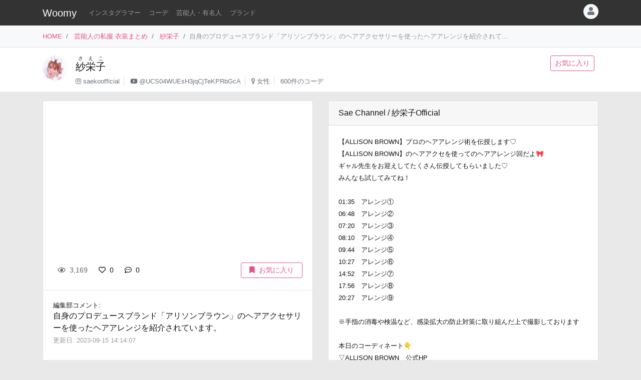

--- FILE ---
content_type: text/html
request_url: https://item.woomy.me/private/%E7%B4%97%E6%A0%84%E5%AD%90/J4F.html
body_size: 12678
content:
<!DOCTYPE html>
<html lang="ja">

	<head>
		<!-- Global site tag (gtag.js) - Google Analytics -->
		<script async src="https://www.googletagmanager.com/gtag/js?id=UA-85753771-2"></script>
		<script>
		  window.dataLayer = window.dataLayer || [];
		  function gtag(){dataLayer.push(arguments);}
		  gtag('js', new Date());

		  gtag('config', 'UA-85753771-2');
		</script>

		<meta charset="utf-8">
		<meta http-equiv="X-UA-Compatible" content="IE=edge">
		<meta name="viewport" content="width=device-width, initial-scale=1">

		<title>紗栄子の私服 自身のプロデュースブランド「アリソンブラウン」のヘアアクセサリーを使ったヘアアレンジを紹介されています。 - 芸能人の私服 衣装まとめ - Woomy</title>
		<meta name="description" content="自身のプロデュースブランド「アリソンブラウン」のヘアアクセサリーを使ったヘアアレンジを紹介されています。">
		<meta name="referrer" content="same-origin">
		
		<link rel="canonical" href="https://item.woomy.me/private/%E7%B4%97%E6%A0%84%E5%AD%90/J4F.html">
<link rel="next" href="https://item.woomy.me/private/%E7%B4%97%E6%A0%84%E5%AD%90/Ju4.html">
<link rel="prev" href="https://item.woomy.me/private/%E7%B4%97%E6%A0%84%E5%AD%90/Jzc.html">
		
		<meta property="og:title" content="紗栄子の私服 自身のプロデュースブランド「アリソンブラウン」のヘアアクセサリーを使ったヘアアレンジを紹介されています。 - 芸能人の私服 衣装まとめ" />
<meta property="og:type" content="article" />
<meta property="og:url" content="https://item.woomy.me/private/%E7%B4%97%E6%A0%84%E5%AD%90/J4F.html" />
<meta property="og:site_name" content="Woomy" />
<meta property="og:description" content="自身のプロデュースブランド「アリソンブラウン」のヘアアクセサリーを使ったヘアアレンジを紹介されています。" />
<meta name="twitter:card" content="summary_large_image" />
<meta name="twitter:title" content="紗栄子の私服 自身のプロデュースブランド「アリソンブラウン」のヘアアクセサリーを使ったヘアアレンジを紹介されています。 - 芸能人の私服 衣装まとめ" />
<meta name="twitter:description" content="自身のプロデュースブランド「アリソンブラウン」のヘアアクセサリーを使ったヘアアレンジを紹介されています。" />
<meta property="og:image" content="https://i.ytimg.com/vi/jiYXR-AqlSY/maxresdefault.jpg" />
<meta name="twitter:image" content="https://i.ytimg.com/vi/jiYXR-AqlSY/maxresdefault.jpg" />
<meta itemprop="image" content="https://i.ytimg.com/vi/jiYXR-AqlSY/maxresdefault.jpg" />

<meta property="article:published_time" content="2023-09-15T14:08:36+09:00" />
<meta property="article:modified_time" content="2023-09-15T14:14:07+09:00" />


		<!-- Bootstrap Core CSS -->
		<link rel="stylesheet" href="/private/css/bootstrap.css?c97bb0e74fcb32fa8a57f9257aa51ff2">
		<script defer type="text/javascript" src="//cdnjs.cloudflare.com/ajax/libs/popper.js/1.14.3/umd/popper.min.js"></script>
		<script defer type="text/javascript" src="//code.jquery.com/jquery-3.3.1.min.js"></script>
		<script defer src="https://stackpath.bootstrapcdn.com/bootstrap/4.3.1/js/bootstrap.min.js" integrity="sha384-JjSmVgyd0p3pXB1rRibZUAYoIIy6OrQ6VrjIEaFf/nJGzIxFDsf4x0xIM+B07jRM" crossorigin="anonymous"></script>
		
		<script defer type="text/javascript" src="/private/js/lazysizes.min.js"></script>
		<link rel="stylesheet" href="/private/css/style.css?c97bb0e74fcb32fa8a57f9257aa51ff2">
		
		<script type='application/ld+json'>[{"@context":"https:\/\/schema.org","@type":"Article","mainEntityOfPage":{"@type":"WebPage","@id":"\/private\/%E7%B4%97%E6%A0%84%E5%AD%90\/J4F.html"},"publisher":{"@type":"Organization","name":"Azione Co., Ltd.","logo":{"@type":"ImageObject","url":"https:\/\/azione.co.jp\/hp\/wp-content\/uploads\/2018\/08\/logo2.png","width":192,"height":192}},"headline":"\u7d17\u6804\u5b50\u306e\u79c1\u670d \u81ea\u8eab\u306e\u30d7\u30ed\u30c7\u30e5\u30fc\u30b9\u30d6\u30e9\u30f3\u30c9\u300c\u30a2\u30ea\u30bd\u30f3\u30d6\u30e9\u30a6\u30f3\u300d\u306e\u30d8\u30a2\u30a2\u30af\u30bb\u30b5\u30ea\u30fc\u3092\u4f7f\u3063\u305f\u30d8\u30a2\u30a2\u30ec\u30f3\u30b8\u3092\u7d39\u4ecb\u3055\u308c...","datePublished":"2023-09-15T14:08:36+09:00","dateModified":"2023-09-15T14:14:07+09:00","image":["https:\/\/i.ytimg.com\/vi\/jiYXR-AqlSY\/maxresdefault.jpg"],"author":{"@type":"Person","name":"Woomy","image":"https:\/\/item.woomy.me\/resource\/images\/item-icon.jpg"}},{"@context":"https:\/\/schema.org","@type":"BreadcrumbList","itemListElement":[{"@type":"ListItem","position":1,"item":{"@id":"\/","name":"HOME"}},{"@type":"ListItem","position":2,"item":{"@id":"\/private\/","name":"\u82b8\u80fd\u4eba\u306e\u79c1\u670d \u8863\u88c5\u307e\u3068\u3081"}},{"@type":"ListItem","position":3,"item":{"@id":"\/private\/%E7%B4%97%E6%A0%84%E5%AD%90\/","name":"\u7d17\u6804\u5b50"}}]}]</script>
		
		<script async src="https://pagead2.googlesyndication.com/pagead/js/adsbygoogle.js"></script>
			
		<link rel="shortcut icon" href="https://woomy.me/images/logo/favicon.ico">
		<link rel="apple-touch-icon" href="https://item.woomy.me/resource/images/item-icon.jpg" />
		<script async src="https://pagead2.googlesyndication.com/pagead/js/adsbygoogle.js?client=ca-pub-2828361660165045" crossorigin="anonymous"></script>
    </head>

	<body>
		<header id="header" class="bg-dark">
			<div class="container">
				<nav class="navbar navbar-expand flex-column flex-md-row px-0 pt-2 pb-0 my-0">
					<h2 class="navbar-brand mt-0 py-0 small mb-2">
						<a class="text-white" href="/">Woomy</a>
					</h2>
					<div class="d-flex w-100">
					
						<div class="navbar-nav navbar-nav-scroll overflow-auto flex-row w-100 mr-3">
							<ul class="navbar-nav mb-2">
								<li class="nav-item">
	<a href="/instagrammer/" class="nav-link small text-white-50 text-nowrap">インスタグラマー</a>
</li><li class="nav-item">
	<a href="/coordinate/" class="nav-link small text-white-50 text-nowrap">コーデ</a>
</li><li class="nav-item">
	<a href="/private/" class="nav-link small text-white-50 text-nowrap">芸能人・有名人</a>
</li><li class="nav-item">
	<a href="/private/brands/" class="nav-link small text-white-50 text-nowrap">ブランド</a>
</li>
							</ul>
						</div>
						<div class="navbar-nav flex-row ml-auto mb-2">
							
							<div class="dropdown">
	<div class="" id="dropdownMenuButton" data-toggle="dropdown" aria-haspopup="true" aria-expanded="false">
		<div class="text-muted bg-light text-center rounded-circle user-icon"><i class="fas fa-user w-100 h-100"></i></div>
	</div>
	<div class="dropdown-menu dropdown-menu-right" aria-labelledby="dropdownMenuButton">
		<a class="dropdown-item" href="/insta/account_insta_regist_new.php"><i class="fab fa-instagram"></i>インスタグラマー ログイン</a>
		<a class="dropdown-item" href="/private/auth/login?redirect_to=https%3A%2F%2Fitem.woomy.me%2Fprivate%2F%25E7%25B4%2597%25E6%25A0%2584%25E5%25AD%2590%2FJ4F.html"><i class="fas fa-sign-in-alt"></i> ログイン</a>
	</div>
</div>
						</div>
					</div>
				</nav>
			</div>
		</header>
				<div class="bg-light border-bottom">
			<div class="container small d-flex">
				<nav class="" aria-label="breadcrumb">
					<ol class="breadcrumb bg-transparent px-0 mb-0">
						<li class="breadcrumb-item active" aria-current="page">
	<a href="/">HOME</a>
</li><li class="breadcrumb-item active" aria-current="page">
	<a href="/private/">芸能人の私服 衣装まとめ</a>
</li><li class="breadcrumb-item active" aria-current="page">
	<a href="/private/%E7%B4%97%E6%A0%84%E5%AD%90/">紗栄子</a>
</li><li class="breadcrumb-item active text-secondary" aria-current="page">自身のプロデュースブランド「アリソンブラウン」のヘアアクセサリーを使ったヘアアレンジを紹介されて...</li>
					</ol>
				</nav>
			</div>
		</div>
<div class="container-fluid mb-3 pt-3 border-bottom bg-white">
	<div class="container">
	<div class="row">
<div class="col-12 ">
<div class="d-flex">
	<div class="mr-3 mb-2">
		<img src="/sm_img/icons/30.jpg" class="img rounded-circle" style="width: 50px; height: 50px; object-fit: cover;">
	</div>
	<div class="w-100 d-md-flex">
		<div class="mb-1 w-100">
			<div>
				<h1 class="lead"><a class="text-body" href="/private/%E7%B4%97%E6%A0%84%E5%AD%90/"><ruby>紗栄子<rt>さえこ</rt></ruby></a></h1>
			</div>
			<div class=" small">
				<ul class="list-inline mb-2">
					<li class="list-inline-item pr-2 border-right"><i class="fab fa-instagram text-muted"></i> <a class="text-muted" href="https://www.instagram.com/saekoofficial" rel="nofollow" target="_blank">saekoofficial</a></li>
<li class="list-inline-item pr-2 border-right"><i class="fab fa-youtube text-muted"></i> <a class="text-muted" href="https://www.youtube.com/channel/UCS04WUEsH3jqCjTeKPRbGcA" rel="nofollow" target="_blank">@UCS04WUEsH3jqCjTeKPRbGcA</a></li>
<li class="list-inline-item pr-2 border-right"><i class="fas fa-venus text-muted"></i> <a class="text-muted" href="/private/#%E5%A5%B3%E6%80%A7">女性</a></li>
<li class="list-inline-item pr-2"><span class="text-muted">600件のコーデ</span></li>
				</ul>
			</div>
		</div>
		<div class="mb-2">
			<a href="/private/auth/login?redirect_to=https%3A%2F%2Fitem.woomy.me%2Fprivate%2F%25E7%25B4%2597%25E6%25A0%2584%25E5%25AD%2590%2FJ4F.html" class="btn btn-sm btn-outline-primary text-nowrap mr-2">お気に入り</a>
		</div>
	</div>
</div>

</div>

</div>
</div>
</div><div class="container">
	<div class="row">
<div class="col-12 ">
<div class="row sticky-top">

</div>
</div>
<div class="col-12  coordinate">
<div class="row">
<div class="col-12 col-md-6 ">
<div class="card mb-3">
	<div id="coordinate_images" class="carousel slide images" data-ride="false" style="min-height: 300px;">
		<ol class="carousel-indicators">
			
		</ol>
		<div class="carousel-inner">
			<div class="embed-responsive embed-responsive-16by9">
	<iframe class="embed-responsive-item" src="https://www.youtube.com/embed/jiYXR-AqlSY" allowfullscreen></iframe>
</div>
		</div>
		 
	</div>
	<div class="card-body">
		<div class="d-flex">
<div class="mb-1 w-100">
	<span class="btn btn-sm btn-default disabled"><i class="far fa-eye mr-1"></i> 3,169</span>
	<a href="/private/auth/login?redirect_to=https%3A%2F%2Fitem.woomy.me%2Fprivate%2F%25E7%25B4%2597%25E6%25A0%2584%25E5%25AD%2590%2FJ4F.html" class="toggle-coordinate-like btn btn-sm" data-coordinate-id="40453"><i class="far fa-heart mr-1"></i> 0</a>
	<a href="#comment" class="btn btn-sm"><i class="far fa-comment-dots mr-1"></i> 0</a>
</div>
<a href="/private/auth/login?redirect_to=https%3A%2F%2Fitem.woomy.me%2Fprivate%2F%25E7%25B4%2597%25E6%25A0%2584%25E5%25AD%2590%2FJ4F.html" class="toggle-coordinate-save ml-auto btn btn-sm btn-outline-primary text-nowrap mb-1 px-3" data-coordinate-id="40453"><i class="fas fa-bookmark mr-2"></i>お気に入り</a>
</div>
	</div>
	<hr class="my-0">
	<div class="card-body">
		<div class="mb-3">
			<div class="small">編集部コメント: </div>
			<div>
				自身のプロデュースブランド「アリソンブラウン」のヘアアクセサリーを使ったヘアアレンジを紹介されています。
			</div>
			<small class="text-secondary">
				更新日: 2023-09-15 14:14:07
			</small>
		</div>
	</div>
	
<hr class="my-0">
<div class="card-body">
	<a href="/private/auth/login?redirect_to=https%3A%2F%2Fitem.woomy.me%2Fprivate%2F%25E7%25B4%2597%25E6%25A0%2584%25E5%25AD%2590%2FJ4F.html" class="btn w-100 btn-link">コメントを書く</a><div class="text-right"><a class="small" href="https://docs.google.com/forms/d/e/1FAIpQLSfSsLXMhbhBU3lW1kzBuwJ7JoCEgxBNA2cCgqVIoDJixR16hw/viewform?usp=pp_url&entry.1496652856=Woomy&entry.300693730=https%3A%2F%2Fitem.woomy.me%2Fprivate%2F%25E7%25B4%2597%25E6%25A0%2584%25E5%25AD%2590%2FJ4F.html" target="_blank" rel="nofollow">&gt; 情報のタレコミはこちら</a></div><style type="text/css">
#comment-input {
	height: 160px;
}
.comment-icon {
	width: 30px !important;
	height: 30px !important;
}
</style>
</div>
</div>
<div id="comment-list" class="card mb-3">
<div class="card-body"><span class="text-secondary">コメントはまだありません</span></div>

</div>
</div>
<div class="col-12 col-md-6 ">
<div class="row">
<div class="col-12 ">
<div class="card mb-3">
	<div class="card-header">
		Sae Channel / 紗栄子Official
	</div>
	<div class="card-body">
		<div class="mb-3">
			<small>
				【ALLISON BROWN】プロのヘアアレンジ術を伝授します♡<br />
【ALLISON BROWN】のヘアアクセを使ってのヘアアレンジ回だよ🎀<br />
ギャル先生をお迎えしてたくさん伝授してもらいました♡<br />
みんなも試してみてね！<br />
<br />
01:35　アレンジ①<br />
06:48　アレンジ②<br />
07:20　アレンジ③<br />
08:10　アレンジ④<br />
09:44　アレンジ⑤<br />
10:27　アレンジ⑥<br />
14:52　アレンジ⑦<br />
17:56　アレンジ⑧<br />
20:27　アレンジ⑨<br />
<br />
※手指の消毒や検温など、感染拡大の防止対策に取り組んだ上で撮影しております<br />
<br />
本日のコーディネート👇<br />
▽ALLISON BROWN　公式HP<br />
<a href="https://allisonbrown.jp" rel="noreferrer nofollow" target="_blank">https://allisonbrown.jp</a><br />
<br />
▽ALLISON BROWN　公式Instagram<br />
<a href="https://www.instagram.com/allisonbrown_closet/?hl=ja" rel="noreferrer nofollow" target="_blank">https://www.instagram.com/allisonbrown_closet/?hl=ja</a><br />
<br />
<br />
★チャンネル登録はこちら↓<br />
<a href="https://www.youtube.com/channel/UCS04..." rel="noreferrer nofollow" target="_blank">https://www.youtube.com/channel/UCS04...</a><br />
<br />
★ NASU FARM VILLAGEオンラインショップ<br />
<a href="https://nasufarmvillage.stores.jp/" rel="noreferrer nofollow" target="_blank">https://nasufarmvillage.stores.jp/</a><br />
<br />
★紗栄子公式インスタグラム<br />
<a href="https://www.instagram.com/saekoofficial/" rel="noreferrer nofollow" target="_blank">https://www.instagram.com/saekoofficial/</a><br />
<br />
★万太郎インスタグラム<br />
<a href="https://www.instagram.com/man10man_/" rel="noreferrer nofollow" target="_blank">https://www.instagram.com/man10man_/</a><br />
<br />
★NASU FARM VILLAGEはこちら<br />
<a href="https://nasufarmvillage.com/" rel="noreferrer nofollow" target="_blank">https://nasufarmvillage.com/</a><br />
<br />
#紗栄子　#ALLISONBROWN　#ヘアアレンジ
			</small>
		</div>
		<footer class="blockquote-footer text-right">
			2023-08-18 19:00:38
			<cite>
				<a href="https://www.youtube.com/watch?v=jiYXR-AqlSY" rel="noreferrer nofollow" target="_blank">
					youtube.com
				</a>
			</cite>
		</footer>
	</div>
</div>

</div>
<div class="col-12  mb-3">
<div class="mb-3">
	
<!-- Woomy - まとめ -->
<ins class="adsbygoogle"
     style="display:block"
     data-ad-client="ca-pub-2828361660165045"
     data-ad-slot="2020341609"
     data-ad-format="auto"
     data-full-width-responsive="true"></ins>
<script>
     (adsbygoogle = window.adsbygoogle || []).push({});
</script>


</div><div id="items" class="card mb-3">
	<div class="card-header">
		着用アイテム
		<p class="small text-muted m-0">価格は調査時のものです。現在の価格についてはリンク先をご確認ください。</p>
	</div>
	<div class="card-body">
											            
	<div class="card-text">
	    <div class="d-flex">
	        <div class="mr-3">
	            <div class="wear-thumb">
	                <span class="badge badge-primary price">¥7,920</span>
	                <div class="fas fa-gift empty"></div>
				</div>
			</div> 
	        <div>
				<small><a class="text-dark" href="/private/category/%E3%83%AF%E3%83%B3%E3%83%94%E3%83%BC%E3%82%B9%E3%83%BB%E3%83%89%E3%83%AC%E3%82%B9/%E3%83%AF%E3%83%B3%E3%83%94%E3%83%BC%E3%82%B9/">ワンピース</a>:</small>
				<div class="small mb-2">
					<a class="" href="/private/brand/ALLISON+BROWN/">ALLISON BROWN</a>
					FLOWER SEE-THROUGH CAMI DRESS 
				</div>
				<div class="mb-1">
					<a class="btn btn-sm btn-light cv-link" href="https://allisonbrown.jp/collections/dress/products/flower-see-through-cami-dress" data-toggle="item-link" data-code="PU2" rel="noreferrer nofollow" target="_blank">商品詳細・購入</a>
				</div>
			</div> 
		</div>
	</div>
<hr>									            
	<div class="card-text">
	    <div class="d-flex">
	        <div class="mr-3">
	            <div class="wear-thumb">
	                <span class="badge badge-primary price">¥3,300</span>
	                <div class="fas fa-gift empty"></div>
				</div>
			</div> 
	        <div>
				<small><a class="text-dark" href="/private/category/%E3%82%A2%E3%82%AF%E3%82%BB%E3%82%B5%E3%83%AA%E3%83%BC%E3%83%BB%E5%B0%8F%E7%89%A9/%E3%83%98%E3%82%A2%E3%82%A2%E3%82%AF%E3%82%BB%E3%82%B5%E3%83%AA%E3%83%BC/">ヘアアクセサリー</a>:</small>
				<div class="small mb-2">
					<a class="" href="/private/brand/ALLISON+BROWN/">ALLISON BROWN</a>
					HAIR RIBBON BARRETTE 
				</div>
				<div class="mb-1">
					<a class="btn btn-sm btn-light cv-link" href="https://allisonbrown.jp/products/hair-ribbon-barrette?variant=45508443111705&amp;currency=JPY&amp;utm_campaign=sag_organic&amp;srsltid=AfmBOopx-cKzJZj4KuD6OcryxHksaqjXIChnbLfZ7sWnClbp0x3j63CNRjc&amp;utm_term=UCS04WUEsH3jqCjTeKPRbGcA&amp;utm_medium=product_shelf&amp;utm_source=youtube&amp;utm_content=YT-AIJy4ZPx4GwN9m8at-B2UeSAT2P6BcPKaWRZnGW_IzBR9-EPX_b5ujEadWQXPhY3l5nwUijSo1qP1tKa4xxKS1xBBQH4iul8p1qxMJ7TQmnFmdc880niITo6dDXXHxOJI3YTgzzBcAQ6b87_C1Do26cutldCtbnoLf8bMO0LeJQ8cuzVmLrRbqQN" data-toggle="item-link" data-code="PU1" rel="noreferrer nofollow" target="_blank">商品詳細・購入</a>
				</div>
			</div> 
		</div>
	</div>
<hr>									            
	<div class="card-text">
	    <div class="d-flex">
	        <div class="mr-3">
	            <div class="wear-thumb">
	                <span class="badge badge-primary price">¥1,650</span>
	                <div class="fas fa-gift empty"></div>
				</div>
			</div> 
	        <div>
				<small><a class="text-dark" href="/private/category/%E3%82%A2%E3%82%AF%E3%82%BB%E3%82%B5%E3%83%AA%E3%83%BC%E3%83%BB%E5%B0%8F%E7%89%A9/%E3%83%98%E3%82%A2%E3%82%A2%E3%82%AF%E3%82%BB%E3%82%B5%E3%83%AA%E3%83%BC/">ヘアアクセサリー</a>:</small>
				<div class="small mb-2">
					<a class="" href="/private/brand/ALLISON+BROWN/">ALLISON BROWN</a>
					TINY RIBBON HAIR PIN SET 
				</div>
				<div class="mb-1">
					<a class="btn btn-sm btn-light cv-link" href="https://allisonbrown.jp/products/tiny-ribbon-hair-pin-set?variant=45508685103385&amp;currency=JPY&amp;utm_campaign=sag_organic&amp;srsltid=AfmBOorcTWJIQ3QZbArgVWKfjiLTb4s5q7Q6GsTUwYeD1JkB8dr_Sy0pQDk&amp;utm_term=UCS04WUEsH3jqCjTeKPRbGcA&amp;utm_medium=product_shelf&amp;utm_source=youtube&amp;utm_content=YT-AIJy4ZNPL_-Tja93j4byyoZlk1cq6D0EIzW70wYBCwdu5ZmUKI-dEd5dprHNUplgAa1pNGloOp3p19OMeaC_MzHCz--UeMaEAbcaoauM5uqMgHTxcffxKVG3tZ4HujItXpxhlUcL5Xcek3K5FURvFjBRV7TLSRZ9-wB1xwFu8YI86m6JLn-pdXOL" data-toggle="item-link" data-code="PU0" rel="noreferrer nofollow" target="_blank">商品詳細・購入</a>
				</div>
			</div> 
		</div>
	</div>
<hr>									            
	<div class="card-text">
	    <div class="d-flex">
	        <div class="mr-3">
	            <div class="wear-thumb">
	                <span class="badge badge-primary price">¥2,640</span>
	                <div class="fas fa-gift empty"></div>
				</div>
			</div> 
	        <div>
				<small><a class="text-dark" href="/private/category/%E3%82%A2%E3%82%AF%E3%82%BB%E3%82%B5%E3%83%AA%E3%83%BC%E3%83%BB%E5%B0%8F%E7%89%A9/%E3%83%98%E3%82%A2%E3%83%94%E3%83%B3/">ヘアピン</a>:</small>
				<div class="small mb-2">
					<a class="" href="/private/brand/ALLISON+BROWN/">ALLISON BROWN</a>
					ROSE HAIR PIN 
				</div>
				<div class="mb-1">
					<a class="btn btn-sm btn-light cv-link" href="https://allisonbrown.jp/products/rose-hair-pin?variant=45508480270617&amp;currency=JPY&amp;utm_campaign=sag_organic&amp;srsltid=AR57-fAh-0rX1HI_ZzdGVayYQGfoFy8ITVY49KDIaoyLXzkxGvuc9MY5M8Q&amp;utm_term=UCS04WUEsH3jqCjTeKPRbGcA&amp;utm_medium=product_shelf&amp;utm_source=youtube&amp;utm_content=YT-AGsWO6c59AQCejS2ZNDuNApCTKPrbKOd32nK4J3rLjGoiwV2DdVlNilMBprHDth8ShPoz0H3YZ6nnfzMUbWek7OH_5V8LROg2ths5NtqtO-Ra8sDVCVKD59b2x-EnELSJcIFTJa0FHaKcbjb14N3cqsG3bW90LACJk3BBwsU2v2lJJluzo5TQzZ2" data-toggle="item-link" data-code="O2t" rel="noreferrer nofollow" target="_blank">商品詳細・購入</a>
				</div>
			</div> 
		</div>
	</div>
<hr>									            
	<div class="card-text">
	    <div class="d-flex">
	        <div class="mr-3">
	            <div class="wear-thumb">
	                <span class="badge badge-primary price">¥1,870</span>
	                <div class="fas fa-gift empty"></div>
				</div>
			</div> 
	        <div>
				<small><a class="text-dark" href="/private/category/%E3%82%A2%E3%82%AF%E3%82%BB%E3%82%B5%E3%83%AA%E3%83%BC%E3%83%BB%E5%B0%8F%E7%89%A9/%E3%83%98%E3%82%A2%E3%82%AF%E3%83%AA%E3%83%83%E3%83%97/">ヘアクリップ</a>:</small>
				<div class="small mb-2">
					<a class="" href="/private/brand/ALLISON+BROWN/">ALLISON BROWN</a>
					COLOR HAIR CLIP 
				</div>
				<div class="mb-1">
					<a class="btn btn-sm btn-light cv-link" href="https://allisonbrown.jp/collections/hair-acc/products/color-hair-clip" data-toggle="item-link" data-code="O2o" rel="noreferrer nofollow" target="_blank">商品詳細・購入</a>
				</div>
			</div> 
		</div>
	</div>

	</div>
</div><div class="mb-3">
	<div class="header mb-2">
		このコーデをシェアする
	</div>
	<div class="body">
		<a href="https://twitter.com/intent/tweet?url=https%3A%2F%2Fitem.woomy.me%2Fprivate%2F%25E7%25B4%2597%25E6%25A0%2584%25E5%25AD%2590%2FJ4F.html&text=%E7%B4%97%E6%A0%84%E5%AD%90%E3%81%AE%E7%A7%81%E6%9C%8D+%E8%87%AA%E8%BA%AB%E3%81%AE%E3%83%97%E3%83%AD%E3%83%87%E3%83%A5%E3%83%BC%E3%82%B9%E3%83%96%E3%83%A9%E3%83%B3%E3%83%89%E3%80%8C%E3%82%A2%E3%83%AA%E3%82%BD%E3%83%B3%E3%83%96%E3%83%A9%E3%82%A6%E3%83%B3%E3%80%8D%E3%81%AE%E3%83%98%E3%82%A2%E3%82%A2%E3%82%AF%E3%82%BB%E3%82%B5%E3%83%AA%E3%83%BC...&via=woomy_trend" target="_blank" rel="nofollow" class="btn btn-sm font-weight-normal btn-social btn-tw text-light mr-1 mb-1"><i class="fab fa-twitter mr-1"></i> Twitter</a>
		<a href="https://social-plugins.line.me/lineit/share?url=https%3A%2F%2Fitem.woomy.me%2Fprivate%2F%25E7%25B4%2597%25E6%25A0%2584%25E5%25AD%2590%2FJ4F.html" target="_blank" rel="nofollow" class="btn btn-sm font-weight-normal btn-social btn-line text-light mr-1 mb-1"><i class="fab fa-line mr-1"></i> LINE</a>
		<a href="https://www.facebook.com/sharer.php?u=https%3A%2F%2Fitem.woomy.me%2Fprivate%2F%25E7%25B4%2597%25E6%25A0%2584%25E5%25AD%2590%2FJ4F.html" target="_blank" rel="nofollow" class="btn btn-sm font-weight-normal btn-social btn-fb text-light mr-1 mb-1"><i class="fab fa-facebook-f mr-1"></i> Facebook</a>
		<a href="http://getpocket.com/edit?url=https%3A%2F%2Fitem.woomy.me%2Fprivate%2F%25E7%25B4%2597%25E6%25A0%2584%25E5%25AD%2590%2FJ4F.html&title=%E7%B4%97%E6%A0%84%E5%AD%90%E3%81%AE%E7%A7%81%E6%9C%8D+%E8%87%AA%E8%BA%AB%E3%81%AE%E3%83%97%E3%83%AD%E3%83%87%E3%83%A5%E3%83%BC%E3%82%B9%E3%83%96%E3%83%A9%E3%83%B3%E3%83%89%E3%80%8C%E3%82%A2%E3%83%AA%E3%82%BD%E3%83%B3%E3%83%96%E3%83%A9%E3%82%A6%E3%83%B3%E3%80%8D%E3%81%AE%E3%83%98%E3%82%A2%E3%82%A2%E3%82%AF%E3%82%BB%E3%82%B5%E3%83%AA%E3%83%BC..." target="_blank" rel="nofollow" class="btn btn-sm font-weight-normal btn-social btn-pk text-light mr-1 mb-1"><i class="fab fa-get-pocket mr-1"></i> Pocket</a>
	</div>
</div>
<div class="mb-3">
	<div class="header mb-1">
		着用<span class="d-none d-lg-inline">ファッション</span>ブランドからコーデを探す
	</div>
	<div class="body">
		<a href="/private/%E7%B4%97%E6%A0%84%E5%AD%90/brand/ALLISON+BROWN/" class="badge badge-light font-weight-normal text-muted mr-1">紗栄子 × ALLISON BROWN</a><a href="/private/brand/ALLISON+BROWN/" class="badge badge-light font-weight-normal text-muted mr-1">ALLISON BROWN</a>
	</div>
</div>
<div class="mb-3">
	<div class="header mb-1">
		紗栄子さんがよく着用する<span class="d-none d-lg-inline">ファッション</span>ブランド	
	</div>
	<div class="body">
		<a href="/private/%E7%B4%97%E6%A0%84%E5%AD%90/brand/UNIQLO/" class="badge badge-light font-weight-normal text-muted mr-1">紗栄子 × UNIQLO</a><a href="/private/%E7%B4%97%E6%A0%84%E5%AD%90/brand/miumiu/" class="badge badge-light font-weight-normal text-muted mr-1">紗栄子 × miumiu</a><a href="/private/%E7%B4%97%E6%A0%84%E5%AD%90/brand/GU/" class="badge badge-light font-weight-normal text-muted mr-1">紗栄子 × GU</a><a href="/private/%E7%B4%97%E6%A0%84%E5%AD%90/brand/my+apparel/" class="badge badge-light font-weight-normal text-muted mr-1">紗栄子 × my apparel</a><a href="/private/%E7%B4%97%E6%A0%84%E5%AD%90/brand/ALLISON+BROWN/" class="badge badge-light font-weight-normal text-muted mr-1">紗栄子 × ALLISON BROWN</a><a href="/private/brand/UNIQLO/" class="badge badge-light font-weight-normal text-muted mr-1">UNIQLO</a><a href="/private/brand/miumiu/" class="badge badge-light font-weight-normal text-muted mr-1">miumiu</a><a href="/private/brand/GU/" class="badge badge-light font-weight-normal text-muted mr-1">GU</a><a href="/private/brand/my+apparel/" class="badge badge-light font-weight-normal text-muted mr-1">my apparel</a><a href="/private/brand/ALLISON+BROWN/" class="badge badge-light font-weight-normal text-muted mr-1">ALLISON BROWN</a>
	</div>
</div>

</div>
<div class="col-12  mb-3">
	<div class="header mb-1">関連コーデ</div>
	<div>
		<a class="badge badge-light font-weight-normal text-muted mr-1" href="/private/archives/2023-08/">2023年08月の芸能人のコーデ</a>
	</div>
</div>
<div class="col-12  text-center">
<div class="card mt-3 mb-5">
	<div class="card-body">
		<div class="small mb-2">
			Woomy 私服まとめサイトについてのアンケートを行っています！ユーザ様のお声をお聞かせください。
		</div>
		<div>
			<a class="btn btn-primary" href="https://forms.gle/jtxqToYYnm3kVcZP6" target="_blank">アンケート</a>
		</div>
	</div>
</div>
</div>

</div>
</div>

</div>
</div>

</div><div class="row">
<div class="col-12 ">
<hr>
</div>

</div><div class="row my-3">
<div class="col-12 col-lg-6 ">
	<a href="/private/%E7%B4%97%E6%A0%84%E5%AD%90/Jzc.html" class="card text-dark mb-3 text-left w-100 text-decoration-none">
		<div class="ratio ratio-1x1">
			<img src="/resource/images/spacer.gif" alt="コーディネート" data-src="/media?id=CwXRwttPXUU&size=l" class="card-img-top coordinate-navi-img-2 lazyload">
		</div>
		<div class="card-body">
			<div>
				<i class="fas fa-chevron-left"></i> Prev
				<hr class="my-1">
				<div class="small text-truncate">
					IZAの新店舗へ行った時のコーディネートです。新作のマイクロバッグです。
				</div>
			</div>
			<div>
				<div class="small">
					2023-08-25 19:10:00
				</div>
			</div>
		</div>
	</a>
	
	
</div>
<div class="col-12 col-lg-6 ">
	<a href="/private/%E7%B4%97%E6%A0%84%E5%AD%90/Ju4.html" class="card text-dark mb-3 text-right w-100 text-decoration-none">
		<div class="ratio ratio-1x1">
			<img src="/resource/images/spacer.gif" alt="コーディネート" data-src="https://i.ytimg.com/vi/lzoqxUbP8Ns/maxresdefault.jpg" class="card-img-top coordinate-navi-img-2 lazyload">
		</div>
		<div class="card-body">
			<div>
				Next <i class="fas fa-chevron-right"></i>
				<hr class="my-1">
				<div class="small text-truncate">
					皆でお菓子を食べながらおしゃべりする動画です。ピンクの半袖トップスに白いオーバーオールを着用されています。
				</div>
			</div>
			<div>
				<div class="small">
					2023-08-08 19:00:38
				</div>
			</div>
		</div>
	</a>
	
	
</div>

</div><div class="row">
<div class="col-12 ">
<hr>
</div>

</div><div class="row my-3">
<h3 class="col-12 mb-3 " id="elm-1-4-0">
関連コーデ
</h3>
<div class="col-12 col-lg-4 ">
	<a href="/private/%E7%B4%97%E6%A0%84%E5%AD%90/LEy.html" class="card text-dark mb-3 text-right w-100 text-decoration-none">
		<div class="row">
			<div class="col-4">
				<div class="ratio ratio-1x1">
					<img src="/resource/images/spacer.gif" alt="コーディネート" data-src="/media?id=DEzVe1JzFv1&size=l" class="card-img object-fit-cover lazyload coordinate-image" style="border-top-right-radius: 0;border-bottom-right-radius: 0;">
				</div>
			</div>
			<div class="col-8 pl-0">
				<div class="p-2">
					<div class="mb-2">
						<div class="small">
							2025-01-15 12:18:55
						</div>
					</div>
					<div class="text-left">
						<div class="small">
							インスタライブ告知で着用された、「Mardi」と描かれたスウェ...
						</div>
					</div>
				</div>
			</div>
		</div>
	</a>
	
	
</div>
<div class="col-12 col-lg-4 ">
	<a href="/private/%E7%B4%97%E6%A0%84%E5%AD%90/LFo.html" class="card text-dark mb-3 text-right w-100 text-decoration-none">
		<div class="row">
			<div class="col-4">
				<div class="ratio ratio-1x1">
					<img src="/resource/images/spacer.gif" alt="コーディネート" data-src="https://i.ytimg.com/vi/d1-cELH6-t4/maxresdefault.jpg" class="card-img object-fit-cover lazyload coordinate-image" style="border-top-right-radius: 0;border-bottom-right-radius: 0;">
				</div>
			</div>
			<div class="col-8 pl-0">
				<div class="p-2">
					<div class="mb-2">
						<div class="small">
							2025-01-17 19:00:45
						</div>
					</div>
					<div class="text-left">
						<div class="small">
							GUのプチプラコーデを紹介しています。グレーからホワイトへ...
						</div>
					</div>
				</div>
			</div>
		</div>
	</a>
	
	
</div>
<div class="col-12 col-lg-4 ">
	<a href="/private/%E7%B4%97%E6%A0%84%E5%AD%90/LJK.html" class="card text-dark mb-3 text-right w-100 text-decoration-none">
		<div class="row">
			<div class="col-4">
				<div class="ratio ratio-1x1">
					<img src="/resource/images/spacer.gif" alt="コーディネート" data-src="https://i.ytimg.com/vi/gYWUs7nug7o/maxresdefault.jpg" class="card-img object-fit-cover lazyload coordinate-image" style="border-top-right-radius: 0;border-bottom-right-radius: 0;">
				</div>
			</div>
			<div class="col-8 pl-0">
				<div class="p-2">
					<div class="mb-2">
						<div class="small">
							2025-02-11 19:00:45
						</div>
					</div>
					<div class="text-left">
						<div class="small">
							ハート型にくりぬかれたデザインのタンクトップやワンピを紹...
						</div>
					</div>
				</div>
			</div>
		</div>
	</a>
	
	
</div>
<div class="col-12 col-lg-4 ">
	<a href="/private/%E7%B4%97%E6%A0%84%E5%AD%90/LJM.html" class="card text-dark mb-3 text-right w-100 text-decoration-none">
		<div class="row">
			<div class="col-4">
				<div class="ratio ratio-1x1">
					<img src="/resource/images/spacer.gif" alt="コーディネート" data-src="https://i.ytimg.com/vi/7GP1Lij5SWA/maxresdefault.jpg" class="card-img object-fit-cover lazyload coordinate-image" style="border-top-right-radius: 0;border-bottom-right-radius: 0;">
				</div>
			</div>
			<div class="col-8 pl-0">
				<div class="p-2">
					<div class="mb-2">
						<div class="small">
							2025-02-07 19:00:06
						</div>
					</div>
					<div class="text-left">
						<div class="small">
							今年はやりそうなことを紹介する動画です。白のチュールキャ...
						</div>
					</div>
				</div>
			</div>
		</div>
	</a>
	
	
</div>
<div class="col-12 col-lg-4 ">
	<a href="/private/%E7%B4%97%E6%A0%84%E5%AD%90/LJN.html" class="card text-dark mb-3 text-right w-100 text-decoration-none">
		<div class="row">
			<div class="col-4">
				<div class="ratio ratio-1x1">
					<img src="/resource/images/spacer.gif" alt="コーディネート" data-src="/media?id=DF5IIawT5he&size=l" class="card-img object-fit-cover lazyload coordinate-image" style="border-top-right-radius: 0;border-bottom-right-radius: 0;">
				</div>
			</div>
			<div class="col-8 pl-0">
				<div class="p-2">
					<div class="mb-2">
						<div class="small">
							2025-02-12 14:20:42
						</div>
					</div>
					<div class="text-left">
						<div class="small">
							「Mew Me Club by Think The DAY」サブスク参加限定の猫の白...
						</div>
					</div>
				</div>
			</div>
		</div>
	</a>
	
	
</div>
<div class="col-12 col-lg-4 ">

<!-- Woomy - まとめ -->
<ins class="adsbygoogle"
     style="display:block"
     data-ad-client="ca-pub-2828361660165045"
     data-ad-slot="2020341609"
     data-ad-format="auto"
     data-full-width-responsive="true"></ins>
<script>
     (adsbygoogle = window.adsbygoogle || []).push({});
</script>


</div>

</div><div class="row">
<div class="col-12 ">
<hr>
</div>

</div><div class="row">
<h3 class="col-12 mb-3 " id="elm-1-6-0">
紗栄子さんを好きな人が興味のある芸能人
</h3>
<div class="col-6 col-lg-3  mb-3">
<div class="card h-100 target-cell">
	<div class="card-body p-2">
		<div class="card-title mb-1 d-flex flex-wrap">
			<div class="mr-2"><a href="/private/%E7%94%B0%E4%B8%AD%E3%81%BF%E3%81%AA%E5%AE%9F/"><img src="/resource/images/spacer.gif" data-src="/sm_img/icons/114.jpg" class="lazyload img rounded-circle"></a></div>
			<div>
				<a class="model-name" href="/private/%E7%94%B0%E4%B8%AD%E3%81%BF%E3%81%AA%E5%AE%9F/">
					田中みな実
					<span class="d-none">たなか みなみ</span>
				</a>
				<p class="small m-0 text-muted">更新: 2025-01-31 14:15</p>
			</div>
			<div class="text-muted" style="font-size: 0.6rem;">
				163cm | 
				女性 |
				<a href="/private/%E7%94%B0%E4%B8%AD%E3%81%BF%E3%81%AA%E5%AE%9F/">
					<span style="font-size: 140%; line-height: 140%;" class="mr-1">1,265</span>件のコーデ
				</a>
			</div>
		</div>
		<hr class="my-1">
		<p class="small mb-1">よく着用するブランド</p>
		<a href="/private/brand/MERCURYDUO/" class="badge badge-light font-weight-normal text-muted mr-1">MERCURYDUO</a><a href="/private/brand/SNIDEL/" class="badge badge-light font-weight-normal text-muted mr-1">SNIDEL</a><a href="/private/brand/Noela/" class="badge badge-light font-weight-normal text-muted mr-1">Noela</a><a href="/private/brand/tocco+closet/" class="badge badge-light font-weight-normal text-muted mr-1">tocco closet</a><a href="/private/brand/any+SiS/" class="badge badge-light font-weight-normal text-muted mr-1">any SiS</a> 
	</div>

</div>
</div>
<div class="col-6 col-lg-3  mb-3">
<div class="card h-100 target-cell">
	<div class="card-body p-2">
		<div class="card-title mb-1 d-flex flex-wrap">
			<div class="mr-2"><a href="/private/%E7%9F%B3%E5%8E%9F%E3%81%95%E3%81%A8%E3%81%BF/"><img src="/resource/images/spacer.gif" data-src="/sm_img/icons/124.jpg" class="lazyload img rounded-circle"></a></div>
			<div>
				<a class="model-name" href="/private/%E7%9F%B3%E5%8E%9F%E3%81%95%E3%81%A8%E3%81%BF/">
					石原さとみ
					<span class="d-none">いしはら さとみ</span>
				</a>
				<p class="small m-0 text-muted">更新: 2025-01-10 13:56</p>
			</div>
			<div class="text-muted" style="font-size: 0.6rem;">
				163cm | 
				女性 |
				<a href="/private/%E7%9F%B3%E5%8E%9F%E3%81%95%E3%81%A8%E3%81%BF/">
					<span style="font-size: 140%; line-height: 140%;" class="mr-1">394</span>件のコーデ
				</a>
			</div>
		</div>
		<hr class="my-1">
		<p class="small mb-1">よく着用するブランド</p>
		<a href="/private/brand/Lily+Brown/" class="badge badge-light font-weight-normal text-muted mr-1">Lily Brown</a><a href="/private/brand/LE+CIEL+BLEU/" class="badge badge-light font-weight-normal text-muted mr-1">LE CIEL BLEU</a><a href="/private/brand/FRAY+I.D/" class="badge badge-light font-weight-normal text-muted mr-1">FRAY I.D</a><a href="/private/brand/Forte+Forte/" class="badge badge-light font-weight-normal text-muted mr-1">Forte Forte</a><a href="/private/brand/UN3D./" class="badge badge-light font-weight-normal text-muted mr-1">UN3D.</a> 
	</div>

</div>
</div>
<div class="col-6 col-lg-3  mb-3">
<div class="card h-100 target-cell">
	<div class="card-body p-2">
		<div class="card-title mb-1 d-flex flex-wrap">
			<div class="mr-2"><a href="/private/%E6%96%B0%E6%9C%A8%E5%84%AA%E5%AD%90/"><img src="/resource/images/spacer.gif" data-src="/sm_img/icons/17.jpg" class="lazyload img rounded-circle"></a></div>
			<div>
				<a class="model-name" href="/private/%E6%96%B0%E6%9C%A8%E5%84%AA%E5%AD%90/">
					新木優子
					<span class="d-none">あらき ゆうこ</span>
				</a>
				<p class="small m-0 text-muted">更新: 2025-02-05 14:08</p>
			</div>
			<div class="text-muted" style="font-size: 0.6rem;">
				163cm | 
				女性 |
				<a href="/private/%E6%96%B0%E6%9C%A8%E5%84%AA%E5%AD%90/">
					<span style="font-size: 140%; line-height: 140%;" class="mr-1">966</span>件のコーデ
				</a>
			</div>
		</div>
		<hr class="my-1">
		<p class="small mb-1">よく着用するブランド</p>
		<a href="/private/brand/SLY/" class="badge badge-light font-weight-normal text-muted mr-1">SLY</a><a href="/private/brand/Ameri/" class="badge badge-light font-weight-normal text-muted mr-1">Ameri</a><a href="/private/brand/SNIDEL/" class="badge badge-light font-weight-normal text-muted mr-1">SNIDEL</a><a href="/private/brand/KNOWHOW+JEWELRY/" class="badge badge-light font-weight-normal text-muted mr-1">KNOWHOW JEWELRY</a><a href="/private/brand/Dior/" class="badge badge-light font-weight-normal text-muted mr-1">Dior</a> 
	</div>

</div>
</div>
<div class="col-6 col-lg-3  mb-3">
<div class="card h-100 target-cell">
	<div class="card-body p-2">
		<div class="card-title mb-1 d-flex flex-wrap">
			<div class="mr-2"><a href="/private/%E9%87%8D%E7%9B%9B%E3%81%95%E3%81%A8%E7%BE%8E/"><img src="/resource/images/spacer.gif" data-src="/sm_img/icons/118.jpg" class="lazyload img rounded-circle"></a></div>
			<div>
				<a class="model-name" href="/private/%E9%87%8D%E7%9B%9B%E3%81%95%E3%81%A8%E7%BE%8E/">
					重盛さと美
					<span class="d-none">しげもり さとみ</span>
				</a>
				<p class="small m-0 text-muted">更新: 2025-02-07 14:11</p>
			</div>
			<div class="text-muted" style="font-size: 0.6rem;">
				163cm | 
				女性 |
				<a href="/private/%E9%87%8D%E7%9B%9B%E3%81%95%E3%81%A8%E7%BE%8E/">
					<span style="font-size: 140%; line-height: 140%;" class="mr-1">180</span>件のコーデ
				</a>
			</div>
		</div>
		<hr class="my-1">
		<p class="small mb-1">よく着用するブランド</p>
		<a href="/private/brand/BALENCIAGA/" class="badge badge-light font-weight-normal text-muted mr-1">BALENCIAGA</a><a href="/private/brand/MOSCOT/" class="badge badge-light font-weight-normal text-muted mr-1">MOSCOT</a><a href="/private/brand/NEW+ERA/" class="badge badge-light font-weight-normal text-muted mr-1">NEW ERA</a><a href="/private/brand/fifth/" class="badge badge-light font-weight-normal text-muted mr-1">fifth</a><a href="/private/brand/EYARN/" class="badge badge-light font-weight-normal text-muted mr-1">EYARN</a> 
	</div>

</div>
</div>
<div class="col-6 col-lg-3  mb-3">
<div class="card h-100 target-cell">
	<div class="card-body p-2">
		<div class="card-title mb-1 d-flex flex-wrap">
			<div class="mr-2"><a href="/private/%E6%B7%B1%E7%94%B0%E6%81%AD%E5%AD%90/"><img src="/resource/images/spacer.gif" data-src="/sm_img/icons/19.jpg" class="lazyload img rounded-circle"></a></div>
			<div>
				<a class="model-name" href="/private/%E6%B7%B1%E7%94%B0%E6%81%AD%E5%AD%90/">
					深田恭子
					<span class="d-none">ふかだ きょうこ</span>
				</a>
				<p class="small m-0 text-muted">更新: 2024-08-02 12:32</p>
			</div>
			<div class="text-muted" style="font-size: 0.6rem;">
				163cm | 
				女性 |
				<a href="/private/%E6%B7%B1%E7%94%B0%E6%81%AD%E5%AD%90/">
					<span style="font-size: 140%; line-height: 140%;" class="mr-1">120</span>件のコーデ
				</a>
			</div>
		</div>
		<hr class="my-1">
		<p class="small mb-1">よく着用するブランド</p>
		<a href="/private/brand/UNIQLO/" class="badge badge-light font-weight-normal text-muted mr-1">UNIQLO</a><a href="/private/brand/SLY/" class="badge badge-light font-weight-normal text-muted mr-1">SLY</a><a href="/private/brand/Noela/" class="badge badge-light font-weight-normal text-muted mr-1">Noela</a><a href="/private/brand/Dior/" class="badge badge-light font-weight-normal text-muted mr-1">Dior</a><a href="/private/brand/LADYMADE/" class="badge badge-light font-weight-normal text-muted mr-1">LADYMADE</a> 
	</div>

</div>
</div>
<div class="col-6 col-lg-3  mb-3">
<div class="card h-100 target-cell">
	<div class="card-body p-2">
		<div class="card-title mb-1 d-flex flex-wrap">
			<div class="mr-2"><a href="/private/%E6%B3%89%E9%87%8C%E9%A6%99/"><img src="/resource/images/spacer.gif" data-src="/sm_img/icons/71.jpg" class="lazyload img rounded-circle"></a></div>
			<div>
				<a class="model-name" href="/private/%E6%B3%89%E9%87%8C%E9%A6%99/">
					泉里香
					<span class="d-none">いずみりか</span>
				</a>
				<p class="small m-0 text-muted">更新: 2024-11-26 15:41</p>
			</div>
			<div class="text-muted" style="font-size: 0.6rem;">
				163cm | 
				女性 |
				<a href="/private/%E6%B3%89%E9%87%8C%E9%A6%99/">
					<span style="font-size: 140%; line-height: 140%;" class="mr-1">1,042</span>件のコーデ
				</a>
			</div>
		</div>
		<hr class="my-1">
		<p class="small mb-1">よく着用するブランド</p>
		<a href="/private/brand/SNIDEL/" class="badge badge-light font-weight-normal text-muted mr-1">SNIDEL</a><a href="/private/brand/Apuweiser-riche/" class="badge badge-light font-weight-normal text-muted mr-1">Apuweiser-riche</a><a href="/private/brand/tocco+closet/" class="badge badge-light font-weight-normal text-muted mr-1">tocco closet</a><a href="/private/brand/NATURAL+BEAUTY+BASIC/" class="badge badge-light font-weight-normal text-muted mr-1">NATURAL BEAUTY BASIC</a><a href="/private/brand/Stola./" class="badge badge-light font-weight-normal text-muted mr-1">Stola.</a> 
	</div>

</div>
</div>
<div class="col-6 col-lg-3  mb-3">
<div class="card h-100 target-cell">
	<div class="card-body p-2">
		<div class="card-title mb-1 d-flex flex-wrap">
			<div class="mr-2"><a href="/private/%E5%8C%97%E5%B7%9D%E6%99%AF%E5%AD%90/"><img src="/resource/images/spacer.gif" data-src="/sm_img/icons/91.jpg" class="lazyload img rounded-circle"></a></div>
			<div>
				<a class="model-name" href="/private/%E5%8C%97%E5%B7%9D%E6%99%AF%E5%AD%90/">
					北川景子
					<span class="d-none">きたがわ けいこ</span>
				</a>
				<p class="small m-0 text-muted">更新: 2025-01-14 15:47</p>
			</div>
			<div class="text-muted" style="font-size: 0.6rem;">
				163cm | 
				女性 |
				<a href="/private/%E5%8C%97%E5%B7%9D%E6%99%AF%E5%AD%90/">
					<span style="font-size: 140%; line-height: 140%;" class="mr-1">190</span>件のコーデ
				</a>
			</div>
		</div>
		<hr class="my-1">
		<p class="small mb-1">よく着用するブランド</p>
		<a href="/private/brand/Marni/" class="badge badge-light font-weight-normal text-muted mr-1">Marni</a><a href="/private/brand/Dolce+%2526+Gabbana/" class="badge badge-light font-weight-normal text-muted mr-1">Dolce &amp; Gabbana</a><a href="/private/brand/SAINT+LAURENT/" class="badge badge-light font-weight-normal text-muted mr-1">SAINT LAURENT</a><a href="/private/brand/UN3D./" class="badge badge-light font-weight-normal text-muted mr-1">UN3D.</a><a href="/private/brand/CITIZEN/" class="badge badge-light font-weight-normal text-muted mr-1">CITIZEN</a> 
	</div>

</div>
</div>
<div class="col-6 col-lg-3  mb-3">
<div class="card h-100 target-cell">
	<div class="card-body p-2">
		<div class="card-title mb-1 d-flex flex-wrap">
			<div class="mr-2"><a href="/private/%E5%B0%8F%E5%B6%8B%E9%99%BD%E8%8F%9C/"><img src="/resource/images/spacer.gif" data-src="/sm_img/icons/22.jpg" class="lazyload img rounded-circle"></a></div>
			<div>
				<a class="model-name" href="/private/%E5%B0%8F%E5%B6%8B%E9%99%BD%E8%8F%9C/">
					小嶋陽菜
					<span class="d-none">こじま はるな</span>
				</a>
				<p class="small m-0 text-muted">更新: 2025-02-13 14:06</p>
			</div>
			<div class="text-muted" style="font-size: 0.6rem;">
				163cm | 
				女性 |
				<a href="/private/%E5%B0%8F%E5%B6%8B%E9%99%BD%E8%8F%9C/">
					<span style="font-size: 140%; line-height: 140%;" class="mr-1">626</span>件のコーデ
				</a>
			</div>
		</div>
		<hr class="my-1">
		<p class="small mb-1">よく着用するブランド</p>
		<a href="/private/brand/HERMES/" class="badge badge-light font-weight-normal text-muted mr-1">HERMES</a><a href="/private/brand/31+Sons+de+mode/" class="badge badge-light font-weight-normal text-muted mr-1">31 Sons de mode</a><a href="/private/brand/JILL+by+JILLSTUART/" class="badge badge-light font-weight-normal text-muted mr-1">JILL by JILLSTUART</a><a href="/private/brand/Her+lip+to/" class="badge badge-light font-weight-normal text-muted mr-1">Her lip to</a><a href="/private/brand/Rirandture/" class="badge badge-light font-weight-normal text-muted mr-1">Rirandture</a> 
	</div>

</div>
</div>
<div class="col-6 col-lg-3  mb-3">
<div class="card h-100 target-cell">
	<div class="card-body p-2">
		<div class="card-title mb-1 d-flex flex-wrap">
			<div class="mr-2"><a href="/private/%E4%B8%AD%E6%9D%91%E3%82%A2%E3%83%B3/"><img src="/resource/images/spacer.gif" data-src="/sm_img/icons/23.jpg" class="lazyload img rounded-circle"></a></div>
			<div>
				<a class="model-name" href="/private/%E4%B8%AD%E6%9D%91%E3%82%A2%E3%83%B3/">
					中村アン
					<span class="d-none">なかむら あん</span>
				</a>
				<p class="small m-0 text-muted">更新: 2024-10-15 13:13</p>
			</div>
			<div class="text-muted" style="font-size: 0.6rem;">
				163cm | 
				女性 |
				<a href="/private/%E4%B8%AD%E6%9D%91%E3%82%A2%E3%83%B3/">
					<span style="font-size: 140%; line-height: 140%;" class="mr-1">462</span>件のコーデ
				</a>
			</div>
		</div>
		<hr class="my-1">
		<p class="small mb-1">よく着用するブランド</p>
		<a href="/private/brand/23%E5%8C%BA/" class="badge badge-light font-weight-normal text-muted mr-1">23区</a><a href="/private/brand/PEACH+JOHN/" class="badge badge-light font-weight-normal text-muted mr-1">PEACH JOHN</a><a href="/private/brand/Dior/" class="badge badge-light font-weight-normal text-muted mr-1">Dior</a><a href="/private/brand/UNDER+ARMOUR/" class="badge badge-light font-weight-normal text-muted mr-1">UNDER ARMOUR</a><a href="/private/brand/PLST/" class="badge badge-light font-weight-normal text-muted mr-1">PLST</a> 
	</div>

</div>
</div>
<div class="col-6 col-lg-3  mb-3">
<div class="card h-100 target-cell">
	<div class="card-body p-2">
		<div class="card-title mb-1 d-flex flex-wrap">
			<div class="mr-2"><a href="/private/%E8%BF%91%E8%97%A4%E5%8D%83%E5%B0%8B/"><img src="/resource/images/spacer.gif" data-src="/sm_img/icons/46.jpg" class="lazyload img rounded-circle"></a></div>
			<div>
				<a class="model-name" href="/private/%E8%BF%91%E8%97%A4%E5%8D%83%E5%B0%8B/">
					近藤千尋
					<span class="d-none">こんどうちひろ</span>
				</a>
				<p class="small m-0 text-muted">更新: 2025-01-29 14:10</p>
			</div>
			<div class="text-muted" style="font-size: 0.6rem;">
				163cm | 
				女性 |
				<a href="/private/%E8%BF%91%E8%97%A4%E5%8D%83%E5%B0%8B/">
					<span style="font-size: 140%; line-height: 140%;" class="mr-1">1,009</span>件のコーデ
				</a>
			</div>
		</div>
		<hr class="my-1">
		<p class="small mb-1">よく着用するブランド</p>
		<a href="/private/brand/FENDI/" class="badge badge-light font-weight-normal text-muted mr-1">FENDI</a><a href="/private/brand/titivate/" class="badge badge-light font-weight-normal text-muted mr-1">titivate</a><a href="/private/brand/GRL/" class="badge badge-light font-weight-normal text-muted mr-1">GRL</a><a href="/private/brand/INGNI/" class="badge badge-light font-weight-normal text-muted mr-1">INGNI</a><a href="/private/brand/Re%3AEDIT/" class="badge badge-light font-weight-normal text-muted mr-1">Re:EDIT</a> 
	</div>

</div>
</div>
<div class="col-6 col-lg-3  mb-3">
<div class="card h-100 target-cell">
	<div class="card-body p-2">
		<div class="card-title mb-1 d-flex flex-wrap">
			<div class="mr-2"><a href="/private/%E6%98%8E%E6%97%A5%E8%8A%B1%E3%82%AD%E3%83%A9%E3%83%A9/"><img src="/resource/images/spacer.gif" data-src="/sm_img/icons/69.jpg" class="lazyload img rounded-circle"></a></div>
			<div>
				<a class="model-name" href="/private/%E6%98%8E%E6%97%A5%E8%8A%B1%E3%82%AD%E3%83%A9%E3%83%A9/">
					明日花キララ
					<span class="d-none">あすか きらら</span>
				</a>
				<p class="small m-0 text-muted">更新: 2024-03-28 11:06</p>
			</div>
			<div class="text-muted" style="font-size: 0.6rem;">
				163cm | 
				女性 |
				<a href="/private/%E6%98%8E%E6%97%A5%E8%8A%B1%E3%82%AD%E3%83%A9%E3%83%A9/">
					<span style="font-size: 140%; line-height: 140%;" class="mr-1">461</span>件のコーデ
				</a>
			</div>
		</div>
		<hr class="my-1">
		<p class="small mb-1">よく着用するブランド</p>
		<a href="/private/brand/LOUIS+VUITTON/" class="badge badge-light font-weight-normal text-muted mr-1">LOUIS VUITTON</a><a href="/private/brand/Whip+Bunny/" class="badge badge-light font-weight-normal text-muted mr-1">Whip Bunny</a><a href="/private/brand/Swankiss/" class="badge badge-light font-weight-normal text-muted mr-1">Swankiss</a><a href="/private/brand/TiKa/" class="badge badge-light font-weight-normal text-muted mr-1">TiKa</a><a href="/private/brand/DAZZY+STORE/" class="badge badge-light font-weight-normal text-muted mr-1">DAZZY STORE</a> 
	</div>

</div>
</div>
<div class="col-6 col-lg-3  mb-3">
<div class="card h-100 target-cell">
	<div class="card-body p-2">
		<div class="card-title mb-1 d-flex flex-wrap">
			<div class="mr-2"><a href="/private/%E6%8C%87%E5%8E%9F%E8%8E%89%E4%B9%83/"><img src="/resource/images/spacer.gif" data-src="/sm_img/icons/64.jpg" class="lazyload img rounded-circle"></a></div>
			<div>
				<a class="model-name" href="/private/%E6%8C%87%E5%8E%9F%E8%8E%89%E4%B9%83/">
					指原莉乃
					<span class="d-none">さしはらりの</span>
				</a>
				<p class="small m-0 text-muted">更新: 2024-08-29 11:38</p>
			</div>
			<div class="text-muted" style="font-size: 0.6rem;">
				163cm | 
				女性 |
				<a href="/private/%E6%8C%87%E5%8E%9F%E8%8E%89%E4%B9%83/">
					<span style="font-size: 140%; line-height: 140%;" class="mr-1">403</span>件のコーデ
				</a>
			</div>
		</div>
		<hr class="my-1">
		<p class="small mb-1">よく着用するブランド</p>
		<a href="/private/brand/MSGM/" class="badge badge-light font-weight-normal text-muted mr-1">MSGM</a><a href="/private/brand/UNIQLO/" class="badge badge-light font-weight-normal text-muted mr-1">UNIQLO</a><a href="/private/brand/Lily+Brown/" class="badge badge-light font-weight-normal text-muted mr-1">Lily Brown</a><a href="/private/brand/FURFUR/" class="badge badge-light font-weight-normal text-muted mr-1">FURFUR</a><a href="/private/brand/Dior/" class="badge badge-light font-weight-normal text-muted mr-1">Dior</a> 
	</div>

</div>
</div>

</div><div class="row">
<div class="col-12 ">
<hr>
</div>

</div><div class="row mb-3">
<div class="col-12 col-lg-6 ">
<a class="twitter-timeline" data-height="500" data-theme="light" href="https://twitter.com/woomy_web?ref_src=twsrc%5Etfw">Tweets by woomy_web</a> <script async src="https://platform.twitter.com/widgets.js" charset="utf-8"></script>
</div>
<div class="col-12 col-lg-6 ">

<!-- Woomy - まとめ -->
<ins class="adsbygoogle"
     style="display:block"
     data-ad-client="ca-pub-2828361660165045"
     data-ad-slot="2020341609"
     data-ad-format="auto"
     data-full-width-responsive="true"></ins>
<script>
     (adsbygoogle = window.adsbygoogle || []).push({});
</script>


</div>

</div><div class="row">
<div class="col-12  mb-5">

<!-- Woomy - まとめ -->
<ins class="adsbygoogle"
     style="display:block"
     data-ad-client="ca-pub-2828361660165045"
     data-ad-slot="2020341609"
     data-ad-format="auto"
     data-full-width-responsive="true"></ins>
<script>
     (adsbygoogle = window.adsbygoogle || []).push({});
</script>


</div>

</div>
</div>		<a id="footer-twitter-btn" href="https://twitter.com/woomy_web" target="_blank" class="btn btn-twitter position-fixed btn-sm text-nowrap shadow" style="display: none;">
			<i class="fab fa-twitter"></i> Twitterで最新情報をフォロー
		</a>
		<footer id="footer">
			<div class="container-fluid bg-dark text-light small py-3">
				<div class="container py-3">
					<div class="row">
							<div class="col-6 col-lg-3 mb-5">
		<ul class="list-group list-group-flush">

<li class="list-group-item"><a href="https://woomy.me/"  title="インフルエンサーマーケティング、インフルエンサーを活用したサービス" data-toggle="tooltip" >Woomy ASP</a></li>

<li class="list-group-item"><a href="https://woomy.me/affiliate/"  title="初期費用0円、登録料0円のアフィリエイトASP" data-toggle="tooltip" >Woomy for affiliate</a></li>

<li class="list-group-item"><a href="https://woomy.me/casting/"  title="人気のインスタグラマーが商品を無料でPR" data-toggle="tooltip" >Woomy casting</a></li>

<li class="list-group-item"><a href="https://woomy.me/restaurant/"  title="インフルエンサーが無料で飲食店をPR" data-toggle="tooltip" >Woomy for Restaurant</a></li>

<li class="list-group-item"><a href="https://woomy.me/beauty/"  title="インフルエンサーが美容院等のサロンをPR" data-toggle="tooltip" >Woomy for Beauty</a></li>

		</ul>
	</div>

	<div class="col-6 col-lg-3 mb-5">
		<ul class="list-group list-group-flush">

<li class="list-group-item"><a href="https://item.woomy.me/is/"  title="Instagramのインサイト分析ツール インサイター" data-toggle="tooltip" >Woomy Insighter</a></li>

<li class="list-group-item"><a href="https://woomy.me/hilight/"  title="クリック保証でインフルエンサーのハイライトへ広告掲載" data-toggle="tooltip" >Woomy for Highlight Click</a></li>

<li class="list-group-item"><a href="https://woomy.me/design/"  title="インスタグラマーによるデザイン選考" data-toggle="tooltip" >Woomy for Design</a></li>

<li class="list-group-item"><a href="https://item.woomy.me/fan/"  title="匿名でファンレターを転送" data-toggle="tooltip" >Woomy Letterbox</a></li>

<li class="list-group-item"><a href="https://azione.co.jp/" >Azione Co., Ltd.</a></li>

		</ul>
	</div>

	<div class="col-6 col-lg-3 mb-5">
		<ul class="list-group list-group-flush">

<li class="list-group-item"><a href="/" >Home</a></li>

<li class="list-group-item"><a href="/private/" >芸能人の私服まとめ</a></li>

<li class="list-group-item"><a href="/private/brands/" >ブランド一覧</a></li>

<li class="list-group-item"><a href="http://www.azione.co.jp/privacy-policy/" >プライバシーポリシー</a></li>

<li class="list-group-item"><a href="/private/terms-of-use" >利用規約</a></li>

		</ul>
	</div>

	<div class="col-6 col-lg-3 mb-5">
		<ul class="list-group list-group-flush">

<li class="list-group-item"><a href="/analysis/" >フォロワー購入疑惑分析</a></li>

<li class="list-group-item"><a href="/instagrammer/" >人気インスタグラマーランキング</a></li>

<li class="list-group-item"><a href="/coordinate/" >インスタグラマーのコーデ</a></li>

<li class="list-group-item"><a href="https://instagram.com/woomy.me/" >@instagram</a></li>

<li class="list-group-item"><a href="https://woomy.me/casting/?utm_source=itemwoomy_footer/" >マーケティング担当者様へ</a></li>

		</ul>
	</div>

					</div>
				</div>
				<p class="text-muted text-center">&copy; 2026 Woomy</p>
			</div>
		</footer>
		
		<script type="text/javascript">
		document.addEventListener('DOMContentLoaded', function(){
			
			$('link').each(function(){
			   if ($(this).attr('rel') != 'lazy') { return; }
			   $(this).attr('rel', 'stylesheet');
		    })
			$('[data-toggle="tooltip"]').tooltip()
		});
		</script>
		
		<script defer src="[data-uri]"></script>
		
      	</body>
</html>

--- FILE ---
content_type: text/html; charset=utf-8
request_url: https://www.google.com/recaptcha/api2/aframe
body_size: 268
content:
<!DOCTYPE HTML><html><head><meta http-equiv="content-type" content="text/html; charset=UTF-8"></head><body><script nonce="JnW6EGlz1PF3_pORdCI1aQ">/** Anti-fraud and anti-abuse applications only. See google.com/recaptcha */ try{var clients={'sodar':'https://pagead2.googlesyndication.com/pagead/sodar?'};window.addEventListener("message",function(a){try{if(a.source===window.parent){var b=JSON.parse(a.data);var c=clients[b['id']];if(c){var d=document.createElement('img');d.src=c+b['params']+'&rc='+(localStorage.getItem("rc::a")?sessionStorage.getItem("rc::b"):"");window.document.body.appendChild(d);sessionStorage.setItem("rc::e",parseInt(sessionStorage.getItem("rc::e")||0)+1);localStorage.setItem("rc::h",'1768717055310');}}}catch(b){}});window.parent.postMessage("_grecaptcha_ready", "*");}catch(b){}</script></body></html>